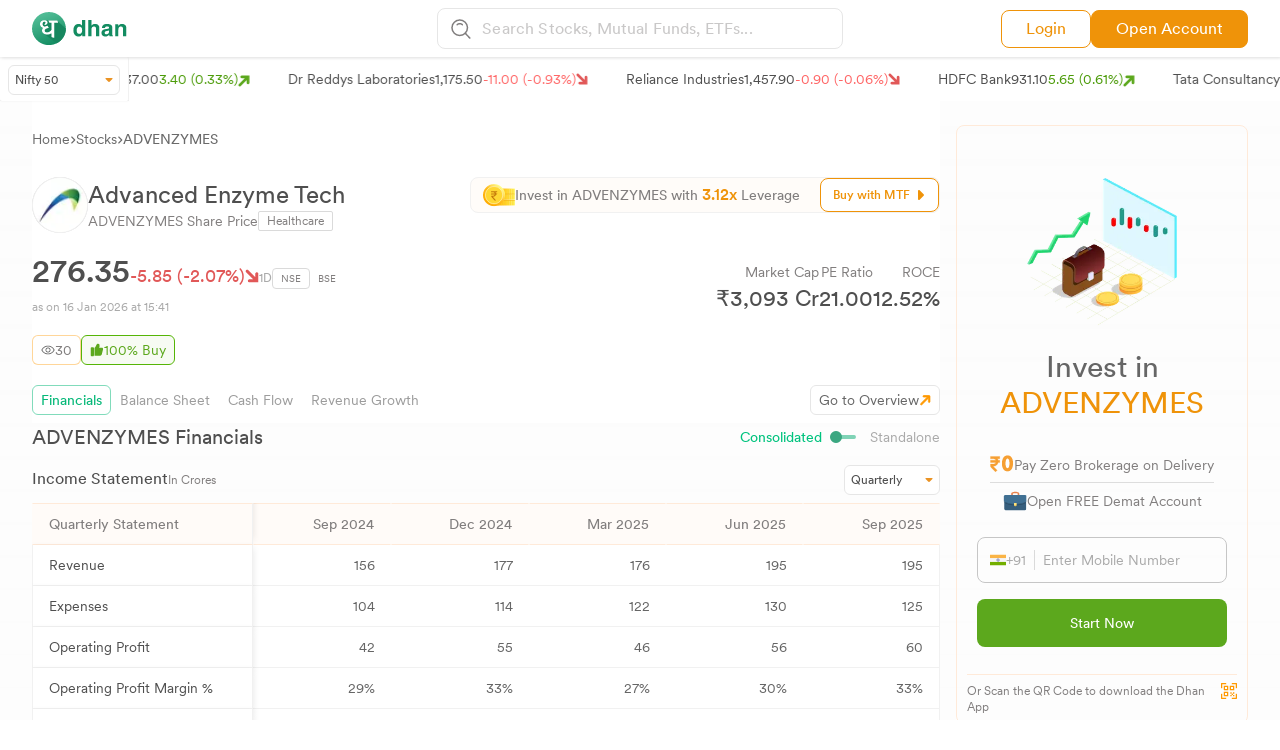

--- FILE ---
content_type: application/javascript; charset=UTF-8
request_url: https://dhan.co/_next/static/chunks/5708.a594ce387a9164e7.js
body_size: 1308
content:
(self.webpackChunk_N_E=self.webpackChunk_N_E||[]).push([[5708],{75708:function(t,r,o){var c;"undefined"!=typeof self&&self,t.exports=(c=o(67294),function(t){function e(o){if(r[o])return r[o].exports;var c=r[o]={i:o,l:!1,exports:{}};return t[o].call(c.exports,c,c.exports,e),c.l=!0,c.exports}var r={};return e.m=t,e.c=r,e.d=function(t,r,o){e.o(t,r)||Object.defineProperty(t,r,{configurable:!1,enumerable:!0,get:o})},e.n=function(t){var r=t&&t.__esModule?function(){return t.default}:function(){return t};return e.d(r,"a",r),r},e.o=function(t,r){return Object.prototype.hasOwnProperty.call(t,r)},e.p="",e(e.s=0)}([function(t,r,o){"use strict";function n(){return(n=Object.assign?Object.assign.bind():function(t){for(var r=1;r<arguments.length;r++){var o=arguments[r];for(var c in o)Object.prototype.hasOwnProperty.call(o,c)&&(t[c]=o[c])}return t}).apply(this,arguments)}function f(t,r){(null==r||r>t.length)&&(r=t.length);for(var o=0,c=Array(r);o<r;o++)c[o]=t[o];return c}function s(t){return(s="function"==typeof Symbol&&"symbol"==typeof Symbol.iterator?function(t){return typeof t}:function(t){return t&&"function"==typeof Symbol&&t.constructor===Symbol&&t!==Symbol.prototype?"symbol":typeof t})(t)}Object.defineProperty(r,"__esModule",{value:!0}),o.d(r,"HighchartsReact",function(){return a});var c=o(1),u=o.n(c),i="undefined"!=typeof window?c.useLayoutEffect:c.useEffect,a=Object(c.memo)(Object(c.forwardRef)(function(t,r){var o=Object(c.useRef)(),a=Object(c.useRef)(),p=Object(c.useRef)(t.constructorType),l=Object(c.useRef)(t.highcharts);return i(function(){function e(){var r=t.highcharts||"object"===("undefined"==typeof window?"undefined":s(window))&&window.Highcharts,c=t.constructorType||"chart";r?r[c]?t.options?a.current=r[c](o.current,t.options,t.callback):console.warn('The "options" property was not passed.'):console.warn('The "constructorType" property is incorrect or some required module is not imported.'):console.warn('The "highcharts" property was not passed.')}if(a.current){if(!1!==t.allowChartUpdate){if(t.constructorType!==p.current||t.highcharts!==l.current)p.current=t.constructorType,l.current=t.highcharts,e();else if(!t.immutable&&a.current){var r,c;(r=a.current).update.apply(r,[t.options].concat(function(t){if(Array.isArray(t))return f(t)}(c=t.updateArgs||[!0,!0])||function(t){if("undefined"!=typeof Symbol&&null!=t[Symbol.iterator]||null!=t["@@iterator"])return Array.from(t)}(c)||function(t,r){if(t){if("string"==typeof t)return f(t,r);var o=Object.prototype.toString.call(t).slice(8,-1);return"Object"===o&&t.constructor&&(o=t.constructor.name),"Map"===o||"Set"===o?Array.from(t):"Arguments"===o||/^(?:Ui|I)nt(?:8|16|32)(?:Clamped)?Array$/.test(o)?f(t,r):void 0}}(c)||function(){throw TypeError("Invalid attempt to spread non-iterable instance.\nIn order to be iterable, non-array objects must have a [Symbol.iterator]() method.")}()))}else e()}}else e()},[t.options,t.allowChartUpdate,t.updateArgs,t.containerProps,t.highcharts,t.constructorType]),i(function(){return function(){a.current&&(a.current.destroy(),a.current=null)}},[]),Object(c.useImperativeHandle)(r,function(){return{get chart(){return a.current},container:o}},[]),u.a.createElement("div",n({},t.containerProps,{ref:o}))}));r.default=a},function(t,r){t.exports=c}]))}}]);

--- FILE ---
content_type: image/svg+xml
request_url: https://stock-logos.dhan.co/static-openweb/madeForTrade.svg
body_size: 13795
content:
<svg width="178" height="18" viewBox="0 0 178 18" fill="none" xmlns="http://www.w3.org/2000/svg">
<path d="M1.21786 5.77267H4.70095L5.55345 1.85115H7.89175L7.03924 5.77267H10.3518L11.2043 1.85115H13.5183L12.6658 5.77267H15.8566V7.89175H12.2273L11.4479 11.521H14.6387V13.6401H10.9851L10.1326 17.6346H7.81867L8.67118 13.6401H5.35859L4.50609 17.6346H2.16779L3.0203 13.6401H0V11.521H3.48309L4.26252 7.89175H1.21786V5.77267ZM5.82138 11.521H9.10961L9.9134 7.89175H6.60081L5.82138 11.521ZM32.7165 17.6346L35.3715 5.06631L27.5528 17.6346H25.2876L22.4134 5.16374L19.7585 17.6346H16.933L20.5866 0.365359H24.1184L27.1387 13.4208L35.201 0.365359H39.2686L35.5907 17.6346H32.7165ZM46.0556 7.94046C45.4872 7.94046 44.9839 8.07849 44.5454 8.35453C44.107 8.63058 43.7416 8.99594 43.4494 9.45061C43.1571 9.88904 42.9297 10.3843 42.7673 10.9364C42.6212 11.4723 42.5481 12.0081 42.5481 12.544C42.5481 13.4208 42.7592 14.1272 43.1814 14.6631C43.6199 15.1827 44.2531 15.4425 45.0813 15.4425C45.5522 15.4425 45.9987 15.3288 46.4209 15.1015C46.8431 14.8742 47.2085 14.5494 47.517 14.1272C47.8418 13.705 48.0935 13.2097 48.2721 12.6414C48.4507 12.0568 48.54 11.4073 48.54 10.6928C48.54 9.88092 48.3289 9.22327 47.9067 8.71989C47.5008 8.20027 46.8837 7.94046 46.0556 7.94046ZM52.4615 5.77267L50.5373 14.8092C50.4561 15.1827 50.3912 15.5562 50.3424 15.9296C50.31 16.2869 50.2937 16.6604 50.2937 17.0501C50.2937 17.115 50.2937 17.1962 50.2937 17.2936C50.2937 17.3911 50.3019 17.5047 50.3181 17.6346H47.6875C47.6713 17.521 47.6632 17.4317 47.6632 17.3667C47.6632 17.3018 47.6632 17.2287 47.6632 17.1475C47.6632 17.0014 47.6632 16.8714 47.6632 16.7578C47.6632 16.6441 47.6794 16.4493 47.7119 16.1732C47.3709 16.6116 46.9243 17.0014 46.3722 17.3424C45.8364 17.6834 45.195 17.8539 44.448 17.8539C43.6848 17.8539 43.0109 17.724 42.4263 17.4641C41.8418 17.1881 41.3465 16.8146 40.9406 16.3437C40.5508 15.8728 40.2504 15.3207 40.0393 14.6874C39.8282 14.0541 39.7227 13.364 39.7227 12.6171C39.7227 11.6265 39.877 10.7009 40.1855 9.84033C40.494 8.96346 40.9162 8.20027 41.4521 7.55074C42.0042 6.90122 42.6537 6.38972 43.4006 6.01624C44.1476 5.64276 44.9595 5.45602 45.8364 5.45602C46.3722 5.45602 46.835 5.51286 47.2247 5.62652C47.6307 5.72395 47.9717 5.86198 48.2477 6.0406C48.54 6.20298 48.7755 6.38972 48.9541 6.60081C49.1489 6.79567 49.2951 6.99053 49.3925 7.18539L49.7092 5.77267H52.4615ZM64.7378 14.8092C64.6404 15.2963 64.5673 15.7267 64.5186 16.1001C64.4861 16.4574 64.4699 16.774 64.4699 17.0501C64.4699 17.0825 64.4699 17.1719 64.4699 17.318C64.4699 17.4479 64.478 17.5535 64.4942 17.6346H61.888C61.8717 17.521 61.8636 17.4154 61.8636 17.318C61.8636 17.2043 61.8636 17.1069 61.8636 17.0257C61.8636 16.8471 61.8636 16.6928 61.8636 16.5629C61.8799 16.4168 61.8961 16.2869 61.9123 16.1732C61.5713 16.6116 61.1248 17.0014 60.5727 17.3424C60.0368 17.6834 59.3954 17.8539 58.6485 17.8539C57.8853 17.8539 57.2114 17.724 56.6268 17.4641C56.0422 17.1881 55.547 16.8146 55.141 16.3437C54.7513 15.8728 54.4509 15.3207 54.2398 14.6874C54.0287 14.0541 53.9232 13.364 53.9232 12.6171C53.9232 11.6265 54.0774 10.7009 54.386 9.84033C54.6945 8.96346 55.1167 8.20027 55.6525 7.55074C56.2046 6.90122 56.8542 6.38972 57.6011 6.01624C58.3481 5.64276 59.16 5.45602 60.0368 5.45602C60.5402 5.45602 60.9868 5.51286 61.3765 5.62652C61.7662 5.72395 62.1072 5.85386 62.3995 6.01624C62.6918 6.16238 62.9272 6.341 63.1058 6.5521C63.3007 6.74696 63.455 6.94181 63.5686 7.13667L65.0788 0H67.8799L64.7378 14.8092ZM60.256 7.94046C59.6877 7.94046 59.1843 8.07849 58.7459 8.35453C58.3075 8.63058 57.9421 8.99594 57.6498 9.45061C57.3575 9.88904 57.1302 10.3843 56.9678 10.9364C56.8217 11.4723 56.7486 12.0081 56.7486 12.544C56.7486 13.4208 56.9597 14.1272 57.3819 14.6631C57.8203 15.1827 58.4536 15.4425 59.2817 15.4425C59.7527 15.4425 60.1992 15.3288 60.6214 15.1015C61.0436 14.8742 61.409 14.5494 61.7175 14.1272C62.0422 13.705 62.2939 13.2097 62.4726 12.6414C62.6512 12.0568 62.7405 11.4073 62.7405 10.6928C62.7405 9.88092 62.5294 9.22327 62.1072 8.71989C61.7012 8.20027 61.0842 7.94046 60.256 7.94046ZM76.8678 10.4005C76.8678 10.3681 76.8678 10.3194 76.8678 10.2544C76.884 10.1732 76.8921 10.1001 76.8921 10.0352C76.8921 9.77537 76.8515 9.51556 76.7703 9.25575C76.6892 8.9797 76.5511 8.73613 76.3563 8.52503C76.1777 8.2977 75.9341 8.11908 75.6256 7.98917C75.317 7.84303 74.9354 7.76996 74.4808 7.76996C74.0423 7.76996 73.6364 7.84303 73.2629 7.98917C72.9057 8.13532 72.589 8.33018 72.313 8.57375C72.0369 8.81732 71.8015 9.10149 71.6066 9.42625C71.4118 9.73478 71.2656 10.0595 71.1682 10.4005H76.8678ZM70.8515 12.4709C70.8353 12.5521 70.8272 12.6414 70.8272 12.7388C70.8272 13.5832 71.087 14.2733 71.6066 14.8092C72.1262 15.3288 72.8001 15.5886 73.6283 15.5886C74.4077 15.5886 75.0491 15.4181 75.5525 15.0771C76.0559 14.7199 76.4212 14.3139 76.6486 13.8593L78.8164 15.0528C78.6215 15.4425 78.3536 15.816 78.0126 16.1732C77.6878 16.5304 77.3062 16.8471 76.8678 17.1231C76.4293 17.383 75.926 17.594 75.3576 17.7564C74.8055 17.9188 74.2047 18 73.5552 18C72.8245 18 72.1262 17.8782 71.4605 17.6346C70.811 17.3911 70.2345 17.0419 69.7311 16.5873C69.244 16.1164 68.8542 15.548 68.562 14.8823C68.2697 14.2003 68.1235 13.429 68.1235 12.5683C68.1235 11.4479 68.3022 10.4493 68.6594 9.5724C69.0329 8.6793 69.52 7.92422 70.1208 7.30717C70.7216 6.69012 71.4036 6.21922 72.1668 5.89445C72.9463 5.56969 73.7419 5.40731 74.5538 5.40731C75.3658 5.40731 76.0883 5.52909 76.7216 5.77267C77.3549 6.01624 77.8827 6.35724 78.3049 6.79567C78.7433 7.21786 79.0762 7.72936 79.3035 8.33018C79.5308 8.93099 79.6445 9.58863 79.6445 10.3031C79.6445 10.7091 79.6039 11.1069 79.5227 11.4966C79.4578 11.8701 79.3847 12.1949 79.3035 12.4709H70.8515ZM81.1324 17.6346L84.786 0.365359H95.4301L94.8455 3.11773H87.1243L86.1013 7.96482H93.0188L92.4585 10.6685H85.5411L84.0553 17.6346H81.1324ZM101.003 7.94046C100.532 7.94046 100.078 8.04601 99.6392 8.25711C99.217 8.4682 98.8435 8.76861 98.5187 9.15832C98.194 9.54804 97.9341 10.0189 97.7393 10.571C97.5444 11.1069 97.447 11.7158 97.447 12.3978C97.447 13.3396 97.6906 14.0866 98.1777 14.6387C98.6811 15.1908 99.3387 15.4668 100.151 15.4668C100.589 15.4668 101.02 15.3775 101.442 15.1989C101.864 15.0041 102.246 14.7199 102.587 14.3464C102.928 13.9567 103.196 13.4858 103.39 12.9337C103.601 12.3654 103.707 11.7158 103.707 10.9851C103.707 10.0433 103.463 9.30447 102.976 8.76861C102.505 8.23275 101.848 7.9567 101.003 7.94046ZM106.557 10.8877C106.557 11.862 106.394 12.7876 106.07 13.6644C105.745 14.525 105.29 15.2801 104.706 15.9296C104.121 16.5629 103.423 17.0663 102.611 17.4398C101.815 17.8133 100.947 18 100.005 18C99.1764 18 98.4294 17.862 97.7637 17.5859C97.0979 17.2936 96.5296 16.8958 96.0586 16.3924C95.604 15.889 95.2467 15.3045 94.9869 14.6387C94.7434 13.9729 94.6216 13.2585 94.6216 12.4953C94.6216 11.456 94.7921 10.5061 95.1331 9.64547C95.4741 8.76861 95.9369 8.02165 96.5214 7.4046C97.1222 6.77131 97.8205 6.28417 98.6162 5.94317C99.4281 5.58593 100.289 5.40731 101.198 5.40731C102.043 5.40731 102.798 5.55345 103.463 5.84574C104.129 6.12179 104.689 6.5115 105.144 7.01489C105.615 7.50203 105.964 8.07849 106.191 8.74425C106.435 9.41001 106.557 10.1245 106.557 10.8877ZM116.722 8.64682C116.348 8.56563 116.016 8.52503 115.723 8.52503C115.301 8.52503 114.895 8.58999 114.505 8.71989C114.132 8.83356 113.775 9.02842 113.434 9.30447C113.109 9.58051 112.817 9.94587 112.557 10.4005C112.313 10.8552 112.118 11.4154 111.972 12.0812L110.779 17.6346H108.002L110.072 7.81867C110.202 7.25034 110.275 6.77943 110.292 6.40595C110.324 6.03248 110.34 5.82138 110.34 5.77267H113.068C113.068 5.85386 113.06 5.96752 113.044 6.11367C113.044 6.24357 113.036 6.38972 113.02 6.5521C113.02 6.69824 113.003 6.8525 112.971 7.01489C112.955 7.16103 112.93 7.29093 112.898 7.4046C113.125 7.0636 113.385 6.77943 113.677 6.5521C113.97 6.32476 114.27 6.14614 114.578 6.01624C114.903 5.88633 115.228 5.79702 115.553 5.74831C115.878 5.68336 116.186 5.65088 116.478 5.65088C116.803 5.65088 117.087 5.67524 117.331 5.72395L116.722 8.64682ZM125.174 3.09337L122.08 17.6346H119.158L122.227 3.09337H116.844L117.428 0.365359H130.922L130.338 3.09337H125.174ZM136.417 8.64682C136.043 8.56563 135.71 8.52503 135.418 8.52503C134.996 8.52503 134.59 8.58999 134.2 8.71989C133.827 8.83356 133.47 9.02842 133.129 9.30447C132.804 9.58051 132.511 9.94587 132.252 10.4005C132.008 10.8552 131.813 11.4154 131.667 12.0812L130.474 17.6346H127.697L129.767 7.81867C129.897 7.25034 129.97 6.77943 129.986 6.40595C130.019 6.03248 130.035 5.82138 130.035 5.77267H132.763C132.763 5.85386 132.755 5.96752 132.739 6.11367C132.739 6.24357 132.731 6.38972 132.714 6.5521C132.714 6.69824 132.698 6.8525 132.666 7.01489C132.65 7.16103 132.625 7.29093 132.593 7.4046C132.82 7.0636 133.08 6.77943 133.372 6.5521C133.664 6.32476 133.965 6.14614 134.273 6.01624C134.598 5.88633 134.923 5.79702 135.248 5.74831C135.572 5.68336 135.881 5.65088 136.173 5.65088C136.498 5.65088 136.782 5.67524 137.026 5.72395L136.417 8.64682ZM143.555 7.94046C142.987 7.94046 142.484 8.07849 142.045 8.35453C141.607 8.63058 141.242 8.99594 140.949 9.45061C140.657 9.88904 140.43 10.3843 140.267 10.9364C140.121 11.4723 140.048 12.0081 140.048 12.544C140.048 13.4208 140.259 14.1272 140.681 14.6631C141.12 15.1827 141.753 15.4425 142.581 15.4425C143.052 15.4425 143.499 15.3288 143.921 15.1015C144.343 14.8742 144.708 14.5494 145.017 14.1272C145.342 13.705 145.593 13.2097 145.772 12.6414C145.951 12.0568 146.04 11.4073 146.04 10.6928C146.04 9.88092 145.829 9.22327 145.407 8.71989C145.001 8.20027 144.384 7.94046 143.555 7.94046ZM149.961 5.77267L148.037 14.8092C147.956 15.1827 147.891 15.5562 147.842 15.9296C147.81 16.2869 147.794 16.6604 147.794 17.0501C147.794 17.115 147.794 17.1962 147.794 17.2936C147.794 17.3911 147.802 17.5047 147.818 17.6346H145.187C145.171 17.521 145.163 17.4317 145.163 17.3667C145.163 17.3018 145.163 17.2287 145.163 17.1475C145.163 17.0014 145.163 16.8714 145.163 16.7578C145.163 16.6441 145.179 16.4493 145.212 16.1732C144.871 16.6116 144.424 17.0014 143.872 17.3424C143.336 17.6834 142.695 17.8539 141.948 17.8539C141.185 17.8539 140.511 17.724 139.926 17.4641C139.342 17.1881 138.846 16.8146 138.44 16.3437C138.051 15.8728 137.75 15.3207 137.539 14.6874C137.328 14.0541 137.223 13.364 137.223 12.6171C137.223 11.6265 137.377 10.7009 137.685 9.84033C137.994 8.96346 138.416 8.20027 138.952 7.55074C139.504 6.90122 140.154 6.38972 140.901 6.01624C141.647 5.64276 142.459 5.45602 143.336 5.45602C143.872 5.45602 144.335 5.51286 144.725 5.62652C145.131 5.72395 145.472 5.86198 145.748 6.0406C146.04 6.20298 146.275 6.38972 146.454 6.60081C146.649 6.79567 146.795 6.99053 146.892 7.18539L147.209 5.77267H149.961ZM162.238 14.8092C162.141 15.2963 162.068 15.7267 162.019 16.1001C161.987 16.4574 161.971 16.774 161.971 17.0501C161.971 17.0825 161.971 17.1719 161.971 17.318C161.971 17.4479 161.979 17.5535 161.995 17.6346H159.389C159.372 17.521 159.364 17.4154 159.364 17.318C159.364 17.2043 159.364 17.1069 159.364 17.0257C159.364 16.8471 159.364 16.6928 159.364 16.5629C159.381 16.4168 159.397 16.2869 159.413 16.1732C159.072 16.6116 158.625 17.0014 158.073 17.3424C157.538 17.6834 156.896 17.8539 156.149 17.8539C155.386 17.8539 154.712 17.724 154.128 17.4641C153.543 17.1881 153.048 16.8146 152.642 16.3437C152.252 15.8728 151.952 15.3207 151.741 14.6874C151.529 14.0541 151.424 13.364 151.424 12.6171C151.424 11.6265 151.578 10.7009 151.887 9.84033C152.195 8.96346 152.617 8.20027 153.153 7.55074C153.705 6.90122 154.355 6.38972 155.102 6.01624C155.849 5.64276 156.661 5.45602 157.538 5.45602C158.041 5.45602 158.487 5.51286 158.877 5.62652C159.267 5.72395 159.608 5.85386 159.9 6.01624C160.192 6.16238 160.428 6.341 160.607 6.5521C160.801 6.74696 160.956 6.94181 161.069 7.13667L162.579 0H165.381L162.238 14.8092ZM157.757 7.94046C157.188 7.94046 156.685 8.07849 156.247 8.35453C155.808 8.63058 155.443 8.99594 155.151 9.45061C154.858 9.88904 154.631 10.3843 154.469 10.9364C154.322 11.4723 154.249 12.0081 154.249 12.544C154.249 13.4208 154.46 14.1272 154.883 14.6631C155.321 15.1827 155.954 15.4425 156.782 15.4425C157.253 15.4425 157.7 15.3288 158.122 15.1015C158.544 14.8742 158.91 14.5494 159.218 14.1272C159.543 13.705 159.795 13.2097 159.973 12.6414C160.152 12.0568 160.241 11.4073 160.241 10.6928C160.241 9.88092 160.03 9.22327 159.608 8.71989C159.202 8.20027 158.585 7.94046 157.757 7.94046ZM174.368 10.4005C174.368 10.3681 174.368 10.3194 174.368 10.2544C174.385 10.1732 174.393 10.1001 174.393 10.0352C174.393 9.77537 174.352 9.51556 174.271 9.25575C174.19 8.9797 174.052 8.73613 173.857 8.52503C173.678 8.2977 173.435 8.11908 173.126 7.98917C172.818 7.84303 172.436 7.76996 171.981 7.76996C171.543 7.76996 171.137 7.84303 170.764 7.98917C170.406 8.13532 170.09 8.33018 169.814 8.57375C169.538 8.81732 169.302 9.10149 169.107 9.42625C168.912 9.73478 168.766 10.0595 168.669 10.4005H174.368ZM168.352 12.4709C168.336 12.5521 168.328 12.6414 168.328 12.7388C168.328 13.5832 168.588 14.2733 169.107 14.8092C169.627 15.3288 170.301 15.5886 171.129 15.5886C171.908 15.5886 172.55 15.4181 173.053 15.0771C173.556 14.7199 173.922 14.3139 174.149 13.8593L176.317 15.0528C176.122 15.4425 175.854 15.816 175.513 16.1732C175.188 16.5304 174.807 16.8471 174.368 17.1231C173.93 17.383 173.427 17.594 172.858 17.7564C172.306 17.9188 171.705 18 171.056 18C170.325 18 169.627 17.8782 168.961 17.6346C168.312 17.3911 167.735 17.0419 167.232 16.5873C166.745 16.1164 166.355 15.548 166.063 14.8823C165.77 14.2003 165.624 13.429 165.624 12.5683C165.624 11.4479 165.803 10.4493 166.16 9.5724C166.533 8.6793 167.021 7.92422 167.621 7.30717C168.222 6.69012 168.904 6.21922 169.667 5.89445C170.447 5.56969 171.243 5.40731 172.054 5.40731C172.866 5.40731 173.589 5.52909 174.222 5.77267C174.856 6.01624 175.383 6.35724 175.805 6.79567C176.244 7.21786 176.577 7.72936 176.804 8.33018C177.031 8.93099 177.145 9.58863 177.145 10.3031C177.145 10.7091 177.105 11.1069 177.023 11.4966C176.958 11.8701 176.885 12.1949 176.804 12.4709H168.352Z" fill="#EF9309"/>
</svg>


--- FILE ---
content_type: image/svg+xml
request_url: https://stock-logos.dhan.co/static-openweb/scanxLogo.svg
body_size: 2490
content:
<svg width="92" height="32" viewBox="0 0 92 32" fill="none" xmlns="http://www.w3.org/2000/svg">
<path d="M7.55172 24.2974C3.68534 24.2974 1.48707 22.5647 1.21552 20.1207L1.20259 20.069H4.91379L4.93965 20.1207C5.23707 21 6.10345 21.6336 7.59052 21.6336C9.03879 21.6336 10.0216 21.0129 10.0216 20.069V20.0431C10.0216 19.2802 9.45259 18.8017 8.00431 18.4784L5.625 17.9741C2.90948 17.3922 1.56466 16.0603 1.56466 13.9267V13.9138C1.56466 11.2371 3.94397 9.45259 7.5 9.45259C11.2371 9.45259 13.306 11.3147 13.4612 13.6034V13.6552H9.9569L9.94397 13.5905C9.73707 12.8276 8.89655 12.1164 7.48707 12.1164C6.18103 12.1164 5.25 12.7241 5.25 13.681V13.694C5.25 14.4569 5.78017 14.8966 7.25431 15.2198L9.62069 15.7241C12.4655 16.3319 13.7974 17.5216 13.7974 19.6293V19.6422C13.7974 22.4612 11.1983 24.2974 7.55172 24.2974ZM22.7071 24.2974C18.2588 24.2974 15.7372 21.5948 15.7372 16.8621V16.8362C15.7372 12.1552 18.2459 9.45259 22.7071 9.45259C26.4829 9.45259 28.72 11.5086 29.0562 14.6897V14.7284H25.539L25.526 14.7026C25.2803 13.319 24.3364 12.4138 22.72 12.4138C20.6898 12.4138 19.5778 13.9914 19.5778 16.8362V16.8621C19.5778 19.7457 20.7028 21.3362 22.72 21.3362C24.2717 21.3362 25.1898 20.5991 25.526 19.1767L25.5519 19.125H29.0433L29.0303 19.2026C28.6424 22.306 26.4183 24.2974 22.7071 24.2974ZM35.4314 24.2198C32.7159 24.2198 30.7891 22.5388 30.7891 19.9526V19.9267C30.7891 17.3664 32.7676 15.8664 36.3107 15.6595L39.7503 15.4526V14.2759C39.7503 13.0474 38.9098 12.3491 37.3581 12.3491C36.0003 12.3491 35.134 12.8276 34.8366 13.6681L34.8107 13.7198H31.3193L31.3322 13.6034C31.6297 11.1078 33.9831 9.45259 37.565 9.45259C41.3409 9.45259 43.4745 11.2371 43.4745 14.2759V24H39.7503V22.1121H39.5176C38.7934 23.431 37.2934 24.2198 35.4314 24.2198ZM34.4745 19.7198C34.4745 20.806 35.3926 21.4655 36.6986 21.4655C38.4443 21.4655 39.7503 20.3147 39.7503 18.8147V17.7672L36.8797 17.9483C35.2633 18.0517 34.4745 18.6595 34.4745 19.694V19.7198ZM46.7203 24V9.76293H50.4962V11.9612H50.729C51.3755 10.4224 52.785 9.45259 54.8152 9.45259C57.9833 9.45259 59.6902 11.3922 59.6902 14.7931V24H55.9143V15.6466C55.9143 13.6422 55.0867 12.5819 53.3022 12.5819C51.5566 12.5819 50.4962 13.8362 50.4962 15.7629V24H46.7203Z" fill="#0077FF"/>
<path d="M71.7117 16.5658L56 30.7994L70.0693 16.6753L64.1569 10.3797H69.9599L73.135 13.9928L81.1825 5.89062L73.135 14.6497L69.7409 11.803H67.3321L71.7117 16.5658Z" fill="#0077FF" stroke="#0077FF" stroke-width="0.8"/>
<path d="M73.7916 18.4285L63.8828 28.3373L73.7916 19.2497L77.0215 22.4796H82.3317L76.6383 16.7862L90.9266 0.800781L74.9412 16.7862L79.6492 21.4942H77.2952L73.7916 18.4285Z" fill="#0077FF" stroke="#0077FF" stroke-width="0.5"/>
</svg>
